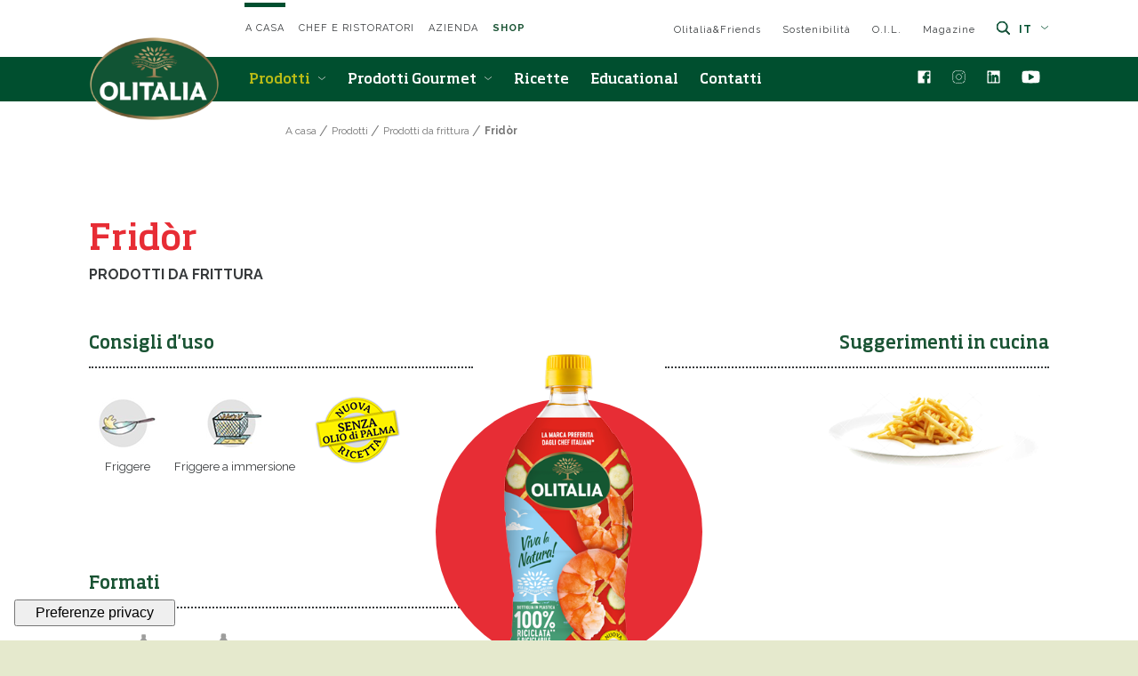

--- FILE ---
content_type: text/html; charset=utf-8
request_url: https://www.olitalia.com/it-it/a-casa/a-casa-prodotti-per-frittura/fridor-fritti-perfetti-a-casa
body_size: 9289
content:
<!DOCTYPE html><html class="no-js"><head> <meta charset="utf-8"> <meta http-equiv="X-UA-Compatible" content="IE=edge,chrome=1"> <title>Frid&#242;r - A casa - Prodotti</title> <meta name="description" content="Creato per ottenere fritti perfetti"> <meta name="keywords" content="Frid&#242;r, Prodotti da frittura"> <meta name="robots" content="index,follow" /> <meta name="facebook-domain-verification" content="qge0mncls9jc6cefx7c95zvxj2tf1l" /> <link rel="canonical" href="https://www.olitalia.com/it-it/a-casa/a-casa-prodotti-per-frittura/fridor-fritti-perfetti-a-casa"> <link rel="alternate" href="https://www.olitalia.com/ww-en/at-home/at-home-frying-products/fridor-deep-frying-retail" hreflang="en" /> <link rel="alternate" href="https://www.olitalia.com/it-it/a-casa/a-casa-prodotti-per-frittura/fridor-fritti-perfetti-a-casa" hreflang="it-IT" /> <link rel="alternate" href="https://www.olitalia.com/br-pt/para-casa/produtos-para-fritura-uso-domestico/fridor-varejo-fritura-de-imersao" hreflang="pt-BR" /> <meta property="og:locale" content="it_IT" /> <meta property="og:title" content="Frid&#242;r - A casa - Prodotti" /> <meta property="og:description" content="Creato per ottenere fritti perfetti" /> <meta property="og:type" content="article" /> <meta property="og:url" content="https://www.olitalia.com/it-it/a-casa/a-casa-prodotti-per-frittura/fridor-fritti-perfetti-a-casa" /> <meta name="viewport" content="width=device-width, initial-scale=1, user-scalable=no"> <meta name="apple-mobile-web-app-title" content="Frid&#242;r - A casa - Prodotti"> <meta name="apple-mobile-web-app-capable" content="yes"> <meta name="apple-mobile-web-app-status-bar-style" content="black-translucent"> <meta name="mobile-web-app-capable" content="yes"> <meta name="google-site-verification" content="tVoWsO0886hkQzXeRzPA-3saQQTAAanZTxN_n-HQgx4" /> <link rel="stylesheet" href="//code.jquery.com/ui/1.12.1/themes/base/jquery-ui.css" /><link rel="stylesheet" type="text/css" href="/min/css2123676681_251218110627627.css" /> <link rel="shortcut icon" href="/favicon.ico" type="image/x-icon" /> <link href="https://fonts.googleapis.com/css2?family=Kaushan+Script&display=swap" rel="stylesheet"> <link href="https://fonts.googleapis.com/css?family=Raleway:400,400i,700,700i" rel="stylesheet"> <link rel="stylesheet" href="https://use.fontawesome.com/releases/v5.8.2/css/all.css" integrity="sha384-oS3vJWv+0UjzBfQzYUhtDYW+Pj2yciDJxpsK1OYPAYjqT085Qq/1cq5FLXAZQ7Ay" crossorigin="anonymous"> <link rel="preconnect" href="https://fonts.googleapis.com"> <link rel="preconnect" href="https://fonts.gstatic.com" crossorigin> <link href="https://fonts.googleapis.com/css2?family=Noto+Sans:ital,wght@0,300;0,400;0,700;1,300;1,400;1,700&display=swap" rel="stylesheet"> <script type="application/ld+json"> { "@context": "https://schema.org", "@type": "Product", "name": "Fridòr", "image": [ "/media/immagini/2340_n_FRIDOR-Sleever-1L-ITA-R-PET-198x620.png" ], "description": "Fridòr è un prodotto da frittura, dalla nuova ricetta senza olio di palma, creato per ottenere fritti perfetti. L\u0027elevata resistenza alle alte temperature garantisce fritture dorate e croccanti. Tutta l\u0027esperienza degli Chef professionisti direttamente nella tua cucina.", "brand": { "@type": "Thing", "name": "Olitalia" }, "mpn": "2126", "sku": "2126" } </script> <script type="application/ld+json"> [{ "@context": "https://schema.org", "@type": "WebSite", "url": "https://www.olitalia.com" }, { "@context": "https://schema.org", "@type": "Organization", "url": "http://www.olitalia.com", "logo": "/dist/assets/img/logo.png" }] </script> <script> (function (w, d, s, l, i) { w[l] = w[l] || []; w[l].push({ 'gtm.start': new Date().getTime(), event: 'gtm.js' }); var f = d.getElementsByTagName(s)[0], j = d.createElement(s), dl = l != 'dataLayer' ? '&l=' + l : ''; j.async = true; j.src = 'https://www.googletagmanager.com/gtm.js?id=' + i + dl; f.parentNode.insertBefore(j, f); })(window, document, 'script', 'dataLayer', 'GTM-PDKBB2R');</script> <script type="text/javascript"> var _iub = _iub || []; _iub.csConfiguration = { "ccpaAcknowledgeOnDisplay": true, "ccpaApplies": true, "consentOnContinuedBrowsing": false, "cookiePolicyInOtherWindow": true, "enableCcpa": true, "enableLgpd": true, "floatingPreferencesButtonDisplay": "bottom-left", "floatingPreferencesButtonIcon": false, "invalidateConsentWithoutLog": true, "perPurposeConsent": true, "purposes": "5,4,3,2,1", "siteId": 2076235, "whitelabel": false, "cookiePolicyId": 29832427, "lang": "it", "floatingPreferencesButtonCaption": true, "banner": { "acceptButtonDisplay": true, "closeButtonDisplay": false, "customizeButtonDisplay": true, "explicitWithdrawal": true, "listPurposes": true, "position": "bottom", "rejectButtonDisplay": true, "content-en": "<b> Brief information </b> <br> \n \nWe inform you that, “Olitalia srl”, as the data controller, for the correct \nfunctioning of the web pages and in order to optimize navigation on this site, uses technical cookies and tracking cookies. \nTo find out more, see the page <a href=\"https://www.iubenda.com/privacy-policy/29832427/cookie-policy\"> “Cookie policy” </a> and <a href = \"https://www.iubenda.com/privacy-policy/29832427\"> “Privacy Policy”</a>. \nBy clicking on \"Accept\"you declare that you have received the information on data processing in the complete information \nsense of Art 13 of the Reg . (EU) 2016/679.", "content-It": "<b>Informativa breve</b><br>\n\nLa informiamo che, “Olitalia srl”, in qualità di titolare del trattamento, per il corretto\nfunzionamento delle pagine web ed al fine di ottimizzare la navigazione su questo sito, utilizza cookie tecnici e cookie di tracciamento.\nPer saperne di più, consulta la pagina <a>“Cookie policy”</a> e <a href=\"https://www.olitalia.com/it-it/a-casa/informativa-sulla-privacy\"> “Privacy Policy”</a>.\nCliccando su \"Accetta\" dichiara di aver ricevuto le informazioni sul trattamento dati nell'informativa completa ai\nsensi dell'Art 13 del Reg. (UE) 2016/679. " }, callback: { onPreferenceExpressedOrNotNeeded: function (preference) { dataLayer.push({ iubenda_ccpa_opted_out: _iub.cs.api.isCcpaOptedOut() }); if (!preference) { dataLayer.push({ event: "iubenda_preference_not_needed" }); } else { if (preference.consent === true) { dataLayer.push({ event: "iubenda_consent_given" }); } else if (preference.consent === false) { dataLayer.push({ event: "iubenda_consent_rejected" }); } else if (preference.purposes) { for (var purposeId in preference.purposes) { if (preference.purposes[purposeId] /*&& ({{cookie iubenda}} === undefined || {{cookie iubenda }}.indexOf('"' + purposeId + '":true') < 0)*/) { dataLayer.push({ event: "iubenda_consent_given_purpose_" + purposeId }); } } } } } } }; </script> <script type="text/javascript" src="//cdn.iubenda.com/cs/ccpa/stub.js"></script> <script type="text/javascript" src="//cdn.iubenda.com/cs/iubenda_cs.js" charset="UTF-8" async></script></head><body class="" > <noscript> <iframe src="https://www.googletagmanager.com/ns.html?id=GTM-PDKBB2R" height="0" width="0" style="display:none;visibility:hidden"></iframe> </noscript> <button onclick="topFunction()" id="backtotop" title="Go to top"><i class="fa fa-angle-up"></i></button> <div class="wrapper"> <div class="header"> <div class="top-bar"> <div class="container"> <div class="wrap"> <div class="left"> <div class="business-menu"> <ul> <li class="active"> <a href="/it-it/" class="hidden-md-down"> A casa <svg class="ico"><use xlink:href="#ico-arrow-header"></use></svg> </a> <a class="link-settore d-lg-none"> A casa <svg class="ico"><use xlink:href="#ico-arrow-header"></use></svg> </a> </li> <li class=""> <a href="/it-it/chef-e-ristoratori" class="hidden-md-down"> Chef e ristoratori </a> </li> <li class=""> <a href="/it-it/azienda/azienda" class="hidden-md-down"> Azienda </a> </li> <li class="shop"><a href="https://shop.olitalia.com/it-it/">SHOP </a></li> </ul> </div> </div> <div class="right"> <div class="extra-menu hidden-md-down"> <ul> <li class=""> <a href="/it-it/olitalia-and-friends">Olitalia&amp;Friends</a> </li> <li class=""> <a href="/it-it/sostenibilita">Sostenibilit&#224;</a> </li> <li class=""> <a href="/it-it/scuola-olitalia-innovation-lab">O.I.L.</a> </li> <li class=""> <a href="/it-it/magazine/">Magazine</a> </li> <li class="search"> <a href="#" class="search-link"><svg class="ico"><use xlink:href="#ico-search"></use></svg></a> <div class="search-box"> <form action="/it-it/a-casa/cerca-nel-sito" method="GET" class="search-form search" role="search"> <input type="search" id="search-input" name="q" class="" placeholder="Cerca nel sito" required> <button type="submit"><svg class="ico"><use xlink:href="#ico-search"></use></svg></button> </form> </div> </li> </ul> </div> <div class="lang-menu"> <ul> <li class="active"> <a href="/it-it/" class="link-lingua"> it <svg class="ico"><use xlink:href="#ico-arrow-header"></use></svg> </a> </li> </ul> </div> </div> </div> <div class="settore-menu d-lg-none"> <ul> <li> <a href="/it-it/chef-e-ristoratori">Chef e ristoratori</a> </li> <li> <a href="/it-it/azienda/azienda">Azienda</a> </li> <li class=""> <a href="/it-it/sostenibilita">Sostenibilit&#224;</a> </li> <li class=""> <a href="/it-it/scuola-olitalia-innovation-lab">O.I.L.</a> </li> <li class=""> <a href="/it-it/olitalia-and-friends">Olitalia&amp;Friends</a> </li> <li class=""> <a href="/it-it/magazine/">Magazine</a> </li> <li class="shop"><a href="https://shop.olitalia.com/it-it/">SHOP </a></li> </ul> </div> <div class="lingua-menu"> <ul> <li> <a href="/ww-en/"> English </a> </li><li> <a href="/br-pt/"> Portugu&#234;s </a> </li><li> <a href="/pl-pl/"> Polska </a> </li><li> <a href="/rs-sr/"> Serbian </a> </li><li> <a href="/jp-ja/"> Japanese </a> </li><li> <a href="/kr-ko/"> Korean </a> </li> </ul> </div> </div> </div> <div class="nav-bar"> <div class="container"> <div class="wrap"> <div class="left"> <div class="logo"> <a href="/it-it/"> <img src="/dist/assets/img/logo.png" alt="Olitalia"> </a> </div> <div class="main-menu hidden-md-down"> <ul class="2"> <li class="link-prodotti link-prodotti-4 active" data-idMenu="4"> <a class="doc_4 AA-AA" href="#" target=""> Prodotti <svg class="ico"><use xlink:href="#ico-arrow"></use></svg> </a> </li> <li class="link-prodotti link-prodotti-40 " data-idMenu="40"> <a class="doc_40 AA-BC" href="#" target=""> Prodotti Gourmet <svg class="ico"><use xlink:href="#ico-arrow"></use></svg> </a> </li> <li class=" " data-idMenu="28"> <a class="doc_28 AA-AC" href="/it-it/magazine/ricette/tag/casa" target=""> Ricette </a> </li> <li class=" " data-idMenu="77"> <a class="doc_77 AA-AD" href="/it-it/educational" target=""> Educational </a> </li> <li class=" " data-idMenu="56"> <a class="doc_56 AA-AE" href="/it-it/a-casa/contatti-retail" target=""> Contatti </a> </li> </ul> </div> </div> <div class="right"> <div class="social-menu hidden-md-down"> <ul> <li> <a href="https://www.facebook.com/olitalia.it/" target="_blank"> <svg class="ico"><use xlink:href="#ico-facebook"></use></svg> </a> </li> <li> <a href="https://www.instagram.com/olitalia.it/" target="_blank"> <svg class="ico"><use xlink:href="#ico-instagram"></use></svg> </a> </li> <li> <a href="https://www.linkedin.com/company/olitalia-srl/about/#" target="_blank"> <svg class="ico"><use xlink:href="#ico-linkedin"></use></svg> </a> </li> <li> <a href="https://www.youtube.com/user/Olitaliaofficial" target="_blank"> <svg class="ico ico-youtube"><use xlink:href="#ico-youtube"></use></svg> </a> </li> </ul> </div> <a href="#" class="link-menu-mobile"><i class="fa fa-bars"></i></a> </div> </div> </div> <div class="mobile-menu"> <ul class="main-menu-mobile"> <ul class="2"> <li class="link-prodotti-mobile link-prodotti-mobile-4 active" data-idMenu="4"> <a href="# "> Prodotti <svg class="ico"><use xlink:href="#ico-arrow"></use></svg> </a> </li> <div class="slide-prodotti slide-prodotti-4"> <div class="slick-prodotti slick-prodotti-4"> <div class="item doc_17"> <a href="/it-it/a-casa/a-casa-prodotti-innovativi"> <img src=/media/immagini/126_t_Prodotti-innovativi-IT-2025_216x200.png alt="Novit&#224;"> <h4>Novit&#224; </h4> </a> </div> <div class="item doc_18"> <a href="/it-it/a-casa/a-casa-olio-extra-vergine-di-oliva"> <img src=/media/immagini/2574_t_oli-Extra-vergine-ITA-2025.png alt="Olio Extra Vergine di oliva"> <h4>Olio Extra Vergine di oliva </h4> </a> </div> <div class="item doc_19"> <a href="/it-it/a-casa/a-casa-prodotti-per-frittura"> <img src=/media/immagini/2352_t_Prodotti-Friggere-2025.png alt="Prodotti da frittura"> <h4>Prodotti da frittura </h4> </a> </div> <div class="item doc_22"> <a href="/it-it/a-casa/a-casa-olio-di-semi"> <img src=/media/immagini/129_t_SEMI-sleever-ITA-209x200.png alt="Olio di Semi"> <h4>Olio di Semi </h4> </a> </div> <div class="item doc_23"> <a href="/it-it/a-casa/olio-doliva"> <img src=/media/immagini/130_t_OLIVA-1L-ITA-new-209x200x.png alt="Olio di oliva"> <h4>Olio di oliva </h4> </a> </div> </div> </div> <li class="link-prodotti-mobile link-prodotti-mobile-40 " data-idMenu="40"> <a href="# "> Prodotti Gourmet <svg class="ico"><use xlink:href="#ico-arrow"></use></svg> </a> </li> <div class="slide-prodotti slide-prodotti-40"> <div class="slick-prodotti slick-prodotti-40"> <div class="item doc_42"> <a href="/it-it/chef-e-ristoratori/prodotti-per-sala/gourmet-olio-extra-vergine-di-oliva"> <img src=/media/immagini/159_t_gruppi-extra-GOU.png alt="Olio extra vergine di oliva"> <h4>Olio extra vergine di oliva </h4> </a> </div> <div class="item doc_53"> <a href="/it-it/chef-e-ristoratori/prodotti-per-sala/gourmet-gli-aromatizzati"> <img src=/media/immagini/760_t_gruppo-aromatizzati-gourmet.png alt="Gli aromatizzati"> <h4>Gli aromatizzati </h4> </a> </div> </div> </div> <li class=" " data-idMenu="28"> <a href="/it-it/magazine/ricette/tag/casa "> Ricette </a> </li> <li class=" " data-idMenu="77"> <a href="/it-it/educational "> Educational </a> </li> <li class=" " data-idMenu="56"> <a href="/it-it/a-casa/contatti-retail "> Contatti </a> </li> </ul> </ul> <ul class="extra-menu-mobile"> <li class="social"> <a href="https://www.facebook.com/olitalia.it/" target="_blank"> <svg class="ico"><use xlink:href="#ico-facebook"></use></svg> </a> </li> <li class="social"> <a href="https://www.instagram.com/olitalia.it/" target="_blank"> <svg class="ico"><use xlink:href="#ico-instagram"></use></svg> </a> </li> <li class="social"> <a href="https://www.linkedin.com/company/olitalia-srl/about/" target="_blank"> <svg class="ico"><use xlink:href="#ico-linkedin"></use></svg> </a> </li> <li class="social"> <a href="https://www.youtube.com/user/Olitaliaofficial" target="_blank"> <svg class="ico ico-youtube"><use xlink:href="#ico-youtube"></use></svg> </a> </li> </ul> <div class="search-mobile"> <form action="/it-it/a-casa/cerca-nel-sito" method="GET" class="search-form-mobile search" role="search"> <input type="text" id="search-input" name="q" class="" placeholder="Cerca nel sito" required> <button type="submit"><svg class="ico"><use xlink:href="#ico-search"></use></svg></button> </form> </div> </div> </div> <div class="mega-menu mega-menu-4"> <div class="wrap"> <div class="item doc_17"> <a href="/it-it/a-casa/a-casa-prodotti-innovativi"> <img src=/media/immagini/126_t_Prodotti-innovativi-IT-2025_216x200.png alt="Novit&#224;"> <h4>Novit&#224; </h4> </a> </div> <div class="item doc_18"> <a href="/it-it/a-casa/a-casa-olio-extra-vergine-di-oliva"> <img src=/media/immagini/2574_t_oli-Extra-vergine-ITA-2025.png alt="Olio Extra Vergine di oliva"> <h4>Olio Extra Vergine di oliva </h4> </a> </div> <div class="item doc_19"> <a href="/it-it/a-casa/a-casa-prodotti-per-frittura"> <img src=/media/immagini/2352_t_Prodotti-Friggere-2025.png alt="Prodotti da frittura"> <h4>Prodotti da frittura </h4> </a> </div> <div class="item doc_22"> <a href="/it-it/a-casa/a-casa-olio-di-semi"> <img src=/media/immagini/129_t_SEMI-sleever-ITA-209x200.png alt="Olio di Semi"> <h4>Olio di Semi </h4> </a> </div> <div class="item doc_23"> <a href="/it-it/a-casa/olio-doliva"> <img src=/media/immagini/130_t_OLIVA-1L-ITA-new-209x200x.png alt="Olio di oliva"> <h4>Olio di oliva </h4> </a> </div> </div> </div> <div class="mega-menu mega-menu-40"> <div class="wrap"> <div class="item doc_42"> <a href="/it-it/chef-e-ristoratori/prodotti-per-sala/gourmet-olio-extra-vergine-di-oliva"> <img src=/media/immagini/159_t_gruppi-extra-GOU.png alt="Olio extra vergine di oliva"> <h4>Olio extra vergine di oliva </h4> </a> </div> <div class="item doc_53"> <a href="/it-it/chef-e-ristoratori/prodotti-per-sala/gourmet-gli-aromatizzati"> <img src=/media/immagini/760_t_gruppo-aromatizzati-gourmet.png alt="Gli aromatizzati"> <h4>Gli aromatizzati </h4> </a> </div> </div> </div> </div> <div class="scheda-prodotto red"> <div class="breadcrumbs"> <ul class="" itemscope itemtype="https://schema.org/BreadcrumbList"> <li itemprop="itemListElement" itemscope itemtype="https://schema.org/ListItem"> <a class="1" itemtype="https://schema.org/Thing" itemprop="item" href="/it-it/"> <span itemprop="name">A casa</span> </a> <meta itemprop="position" content="1" /> </li> <li itemprop="itemListElement" itemscope itemtype="https://schema.org/ListItem"> <a class="26" itemtype="https://schema.org/Thing" itemprop="item" href="/it-it/a-casa/prodotti"> <span itemprop="name">Prodotti</span> </a> <meta itemprop="position" content="2" /> </li> <li itemprop="itemListElement" itemscope itemtype="https://schema.org/ListItem"> <a class="2127" itemtype="https://schema.org/Thing" itemprop="item" href="/it-it/a-casa/a-casa-prodotti-per-frittura"> <span itemprop="name">Prodotti da frittura</span> </a> <meta itemprop="position" content="3" /> </li> <li itemprop="itemListElement" itemscope itemtype="https://schema.org/ListItem" class="active"> <a class="" itemtype="https://schema.org/Thing" itemprop="item" href="#"> <span itemprop="name">Frid&#242;r</span> </a> <meta itemprop="position" content="4" /> </li> </ul> </div> <div class="container"> <div class="nome-prodotto"> <h1>Fridòr</h1> <h2 class="cat-prodotto">Prodotti da frittura</h2> </div> <div class="wrap"> <div class="info info-left"> <div class="item"> <h3>Consigli d&#39;uso</h3> <div class="icone"> <div class="icon"> <img src="/media/immagini/296_t_friggere.png" alt="Friggere" /> <span>Friggere</span> </div> <div class="icon"> <img src="/media/immagini/297_t_friggere_a_immersione.png" alt="Friggere a immersione" /> <span>Friggere a immersione</span> </div> <div class="icon"> <img src="/media/immagini/298_t_Bollino-SENZA-PALMA-Fridor.png" alt="Frid&#242;r 1" /> <span></span> </div> </div> </div> <div class="item"> <h3>Formati</h3> <div class="icone"> <div class="icon"> <img src="/media/immagini/299_t_1lt_pet_sagomato.png" alt="Pet sagomato 1 lt" /> <span>Pet sagomato 1 lt</span> </div> <div class="icon"> <img src="/media/immagini/300_t_2lt_pet_sagomato.png" alt="Pet 2 lt" /> <span>Pet 2 lt</span> </div> </div> </div> </div> <div class="prod"> <div class="img-prod"> <img src="/media/immagini/2340_z_FRIDOR-Sleever-1L-ITA-R-PET-198x620.png" alt="Frid&#242;r 2" /> </div> </div> <div class="info info-right"> <div class="item"> <h3>Suggerimenti in cucina</h3> <div class="icone"> <div class="icon"> <img src="/media/immagini/301_t_suggerimento_frittura.png" alt="Frid&#242;r 3" /> <span></span> </div> </div> </div> </div> <div class="caratteristiche-prod"> <div class="caption"> <h4>Caratteristiche</h4> <p>Fridòr è un prodotto da frittura, dalla nuova ricetta senza olio di palma, creato per ottenere fritti perfetti. L'elevata resistenza alle alte temperature garantisce fritture dorate e croccanti. Tutta l'esperienza degli Chef professionisti direttamente nella tua cucina.</p> </div> <img src="/media/immagini/302_n_frittura.png" alt="Frid&#242;r 4" class="conchiglie" /> </div> </div> </div> </div> <section class="green-table"> <div id="dok_2952"></div><div class="fascia-img-sx"> <div class="wrap"> <div class="left"> <div class="img"> <img src="/media/immagini/3100_n_chefincucinabollinon.1_600x625.png" alt="La Marca Preferita dagli Chef italiani* 1" /> </div> </div> <div class="right"> <div class="caption"> <h3></h3> <h2>La Marca Preferita dagli Chef italiani*</h2> <p><div>Secondo l’ultima ricerca di mercato condotta da NielsenIQ a giugno-luglio 2025, Olitalia si riconferma "<strong>La Marca Preferita dagli Chef italiani</strong>"*, tra le marche di olio più utilizzate nelle cucine e sulle tavole degli esercizi commerciali. Olitalia è di gran lunga la prima marca che viene in mente in modo spontaneo agli operatori del settore ed è la marca con l’indice di fedeltà più elevato rispetto ai concorrenti. Inoltre, Olitalia risulta essere la marca acquistata più spesso e la marca di olio raccomandata. Infine, la ricerca ha indagato il segmento specifico degli oli da frittura e anche in questo caso, Olitalia, grazie al contributo dell’olio da frittura <strong>FRIENN</strong>, risulta essere <strong>la marca acquistata più spesso per friggere </strong>e <strong>la marca preferita per friggere</strong>.</div><p>&nbsp;</p> Scopri di più <strong><a href="https://www.olitalia.com/it-it/magazine/news/olitalia-ancora-una-volta-si-conferma-la-marca-preferita-dagli-chef-italiani">QUI</a></strong><p>&nbsp;</p> <p><span style="font-size:11px;">*Claim di Olitalia basato su una ricerca condotta da NielsenIQ a Giugno-Luglio 2025. Risultati a Totale Marca Olitalia, su un campione di 700 tra Ristoranti, Pizzerie e Hotel con cucina, +/- 4 punti percentuali con un’attendibilità della stima del 95%.</span></p></p> <div></div> </div> </div> </div> </div> <div id="dok_2755"></div><div class="fascia-img-dx"> <div class="wrap"> <div class="left"> <div class="caption"> <h3></h3> <h2>Packaging sostenibile</h2> <p></p> <div>Le bottiglie di <strong>Fridòr</strong> in formato&nbsp;da 1 litro, così come le bottiglie di tutta la linea Olio di semi di Olitalia, da aprile 2022 sono realizzate con&nbsp;1<strong>00% PET riciclato e riciclabile&nbsp;&nbsp;proveniente da filiera alimentare controllata italiana Coripet</strong>.<br />Grazie ad un progetto di economia circolare, Coripet, consorzio volontario riconosciuto dal Ministero dell’Ambiente, raccoglie, ricicla e gestisce il fine vita delle bottiglie in PET di uso alimentare per diventare R-PET (PET riciclato), un materiale pregiato che può essere impiegato ripetutamente per la produzione di nuove bottiglie riducendo così l’utilizzo di plastica di nuova produzione.<br />Un’importante scelta per l’ambiente: <strong>più si ricicla, meno plastica si produce!</strong></div> </div> </div> <div class="right"> <div class="img"> <img src="/media/immagini/2351_n_CORIPET-680x600_sito_1_1_1_1_1_1.png" alt="Coripet" /> </div> </div> </div> </div> </section> <div class="col-md-6 product-shop" style="display:none"> <div class="share_links"> <div class="social-media"> <span>Condividi</span> <a href="https://www.facebook.com/sharer/sharer.php?u=https://www.olitalia.com/it-it/a-casa/a-casa-prodotti-per-frittura/fridor-fritti-perfetti-a-casa" data-url="https://www.olitalia.com/it-it/a-casa/a-casa-prodotti-per-frittura/fridor-fritti-perfetti-a-casa" class="facebook" target="_blank"><i class="fa fa-facebook"></i></a> <a href="https://twitter.com/home?status=https://www.olitalia.com/it-it/a-casa/a-casa-prodotti-per-frittura/fridor-fritti-perfetti-a-casa" data-url="https://www.olitalia.com/it-it/a-casa/a-casa-prodotti-per-frittura/fridor-fritti-perfetti-a-casa" class="twitter" target="_blank"><i class="fa fa-twitter"></i></a> <a href="http://pinterest.com/pin/find/?url=https://www.olitalia.com/it-it/a-casa/a-casa-prodotti-per-frittura/fridor-fritti-perfetti-a-casa" data-url="https://www.olitalia.com/it-it/a-casa/a-casa-prodotti-per-frittura/fridor-fritti-perfetti-a-casa" class="pinterest" target="_blank"><i class="fa fa-pinterest"></i></a> </div> </div> </div> <div class="footer"> <div class="container"> <div class="wrap"> <div class="col"> <div class="logo-footer"> <a href="/"> <img src="/dist/assets/img/logo.png" alt="Olitalia"> </a> </div> <div class="indirizzo"> <p> Sede legale: via A. Meucci 22/a 47122 Forl&#236; (FC) - Italia </p> </div> <div class="social-footer"> <ul> <li> <a href="https://www.facebook.com/olitalia.it/" target="_blank"> <svg class="ico"><use xlink:href="#ico-facebook-footer"></use></svg> </a> </li> <li> <a href="https://www.instagram.com/olitalia.it/" target="_blank"> <svg class="ico"><use xlink:href="#ico-instagram-footer"></use></svg> </a> </li> <li> <a href="https://www.linkedin.com/company/olitalia-srl/about/#" target="_blank"> <svg class="ico"><use xlink:href="#ico-linkedin-footer"></use></svg> </a> </li> <li> <a href="https://www.youtube.com/user/Olitaliaofficial" target="_blank"> <svg class="ico"><use xlink:href="#ico-youtube-footer"></use></svg> </a> </li> </ul> </div> </div> <div class="item"> <h5>A casa</h5> <ul> <li> <a href="/it-it/a-casa/a-casa-prodotti-innovativi" target="">Prodotti</a> </li> <li> <a href="/it-it/chef-e-ristoratori/prodotti-per-sala/gourmet-i-dedicati" target="">Prodotti Gourmet</a> </li> <li> <a href="/it-it/magazine/ricette/tag/casa" target="">Ricette</a> </li> <li> <a href="/it-it/educational" target="">Educational</a> </li> <li> <a href="/it-it/a-casa/contatti-retail" target="">Contatti</a> </li> </ul> </div> <div class="item"> <h5>Chef e ristoratori</h5> <ul> <li> <a href="/it-it/chef-e-ristoratori/prodotti-per-cucina/professional-olio-evo-e-olio-di-oliva" target="">Per cucina</a> </li> <li> <a href="/it-it/chef-e-ristoratori/prodotti-per-sala/gourmet-i-dedicati" target="">Per sala</a> </li> <li> <a href="/it-it/magazine/ricette/tag/chef" target="">Ricette</a> </li> <li> <a href="/it-it/chef-e-ristoratori/contatti-chef-ristoratori" target="">Contatti</a> </li> </ul> </div> <div class="item"> <h5>Azienda</h5> <ul> <li> <a href="/it-it/a-casa/documenti">Documenti</a> </li> <li> <a href="/it-it/azienda/tradizione" target="">Tradizione</a> </li> <li> <a href="/it-it/azienda/innovazione" target="">Innovazione</a> </li> <li> <a href="/it-it/azienda/mercati" target="">Mercati</a> </li> <li> <a href="/it-it/azienda/collaborazioni" target="">Collaborazioni</a> </li> <li> <a href="https://gruppo-olitalia.segnalazioni.net/" target="_blank">Whistleblowing</a> </li> </ul> </div> <div class="item"> <h5>...dal Sito</h5> <ul> <li> <a href="/it-it/magazine/">Magazine</a> </li> <li> <a href="/it-it/a-casa/rivenditori-prodotti">Locator</a> </li> <li> <a href="/it-it/azienda/plastic-no-more">Plastic no more</a> </li> <li> <a href="/it-it/sostenibilita">Sostenibilit&#224;</a> </li> </ul> </div> </div> <div class="wrap-copy"> <div class="left"> <p class="copy">© 2026 - OLITALIA S.R.L.<br/>Sede legale: via A. Meucci 22/a 47122 Forlì (FC) - Italia - P.IVA e Cod.Fiscale: 01491110407</p> </div> <div class="right"> <div class="copy-menu"> <ul> <li> <a href="https://www.iubenda.com/privacy-policy/29832427" class="iubenda-white no-brand iubenda-noiframe iubenda-embed iubenda-noiframe " title="Privacy Policy ">Privacy Policy</a> <script type="text/javascript">(function (w, d) { var loader = function () { var s = d.createElement("script"), tag = d.getElementsByTagName("script")[0]; s.src = "https://cdn.iubenda.com/iubenda.js"; tag.parentNode.insertBefore(s, tag); }; if (w.addEventListener) { w.addEventListener("load", loader, false); } else if (w.attachEvent) { w.attachEvent("onload", loader); } else { w.onload = loader; } })(window, document);</script> </li> <li> <a href="https://www.iubenda.com/privacy-policy/29832427/cookie-policy" class="iubenda-white no-brand iubenda-noiframe iubenda-embed iubenda-noiframe " title="Cookie Policy ">Cookie Policy</a> <script type="text/javascript">(function (w, d) { var loader = function () { var s = d.createElement("script"), tag = d.getElementsByTagName("script")[0]; s.src = "https://cdn.iubenda.com/iubenda.js"; tag.parentNode.insertBefore(s, tag); }; if (w.addEventListener) { w.addEventListener("load", loader, false); } else if (w.attachEvent) { w.attachEvent("onload", loader); } else { w.onload = loader; } })(window, document);</script> </li> <li> <a href="https://www.iubenda.com/termini-e-condizioni/29832427" class="iubenda-white no-brand iubenda-noiframe iubenda-embed iubenda-noiframe " title="Termini e Condizioni ">Termini e Condizioni</a> <script type="text/javascript">(function (w, d) { var loader = function () { var s = d.createElement("script"), tag = d.getElementsByTagName("script")[0]; s.src = "https://cdn.iubenda.com/iubenda.js"; tag.parentNode.insertBefore(s, tag); }; if (w.addEventListener) { w.addEventListener("load", loader, false); } else if (w.attachEvent) { w.attachEvent("onload", loader); } else { w.onload = loader; } })(window, document);</script> </li> <li> <a href="/it-it/a-casa/mappa-del-sito">Sitemap</a> </li> <li> <a class="ws-copy" href="https://www.websolute.com" target="_blank"><img src="/img/DigitalMarketing.png" alt="Websolute"></a> </li> </ul> </div> </div> </div> </div> </div> </div> <script src="/js/vendor/jquery-3.6.0.min.js"></script> <script type="text/javascript"> if (navigator.cookieEnabled) { $.ajax({ url: "/browserInfo.ashx" , data: { 'width': window.screen.width, 'height': window.screen.height, 'pxRatio': window.devicePixelRatio === undefined ? 1 : window.devicePixelRatio } }); } </script> <script src="https://code.jquery.com/ui/1.12.1/jquery-ui.js"></script> <script type="text/javascript" src="/min/js1114073081_240408111101111.js"></script> <svg xmlns="https://www.w3.org/2000/svg" width="0" height="0" display="none" id="svg-sprite" xml:space="preserve"><symbol id="ico-arrow" viewBox="0 0 10.6 5"><path class="ico-arrow" d="M0.3,0.4l5,4l5-4" /><symbol id="ico-arrow-header" viewBox="0 0 10.6 5"><path class="ico-arrow-header" d="M0.3,0.4l5,4l5-4" /><symbol id="ico-accordion-arrow" viewBox="0 0 12.7 6.8"><path class="ico-accordion-arrow" d="M12.4,0.4l-6,5.7l-6-5.7" /> </symbol><symbol id="ico-facebook" viewBox="0 0 15 15"><path class="ico-facebook" d="M15,1.6v11.8c0,0.9-0.7,1.6-1.6,1.6h-2.9V9.1h2l0.3-2.3h-2.3V5.4c0-0.7,0.2-1.1,1.1-1.1 h1.2v-2c-0.6-0.1-1.2-0.1-1.7-0.1C9.6,2,8.3,3.2,8.2,4.7c0,0.2,0,0.3,0,0.5v1.7h-2v2.3h2V15H1.6C0.7,15,0,14.3,0,13.4V1.6 C0,0.7,0.7,0,1.6,0h11.8C14.3,0,15,0.7,15,1.6z" /> </symbol><symbol id="ico-instagram" viewBox="0 0 15 15"><path class="ico-instagram" d="M7.5,3.7c-2.1,0-3.8,1.7-3.8,3.8s1.7,3.8,3.8,3.8s3.8-1.7,3.8-3.8C11.4,5.4,9.6,3.7,7.5,3.7 C7.5,3.7,7.5,3.7,7.5,3.7z M7.5,10C6.1,10,5,8.9,5,7.5S6.1,5,7.5,5S10,6.1,10,7.5S8.9,10,7.5,10z M12.4,3.5c0,0.5-0.4,0.9-0.9,0.9 S10.6,4,10.6,3.5s0.4-0.9,0.9-0.9C12,2.6,12.4,3,12.4,3.5C12.4,3.5,12.4,3.5,12.4,3.5L12.4,3.5z M14.9,4.4c0-1.2-0.4-2.3-1.2-3.1 c-0.8-0.8-2-1.2-3.1-1.2C9.4,0,5.6,0,4.4,0.1C3.2,0,2.1,0.5,1.3,1.3C0.5,2.1,0,3.2,0.1,4.4C0,5.6,0,9.4,0.1,10.6 c0,1.2,0.4,2.3,1.2,3.1c0.8,0.8,2,1.2,3.1,1.2c1.2,0.1,4.9,0.1,6.2,0c1.2,0,2.3-0.4,3.1-1.2c0.8-0.8,1.2-2,1.2-3.1 C15,9.4,15,5.6,14.9,4.4L14.9,4.4z M13.3,11.9c-0.3,0.7-0.8,1.2-1.4,1.4c-1.5,0.3-2.9,0.4-4.4,0.3c-1.5,0.1-3,0-4.4-0.3 c-0.7-0.3-1.2-0.8-1.4-1.4C1.4,10.5,1.3,9,1.4,7.5c-0.1-1.5,0-3,0.3-4.4c0.3-0.7,0.8-1.2,1.4-1.4C4.5,1.4,6,1.3,7.5,1.4 c1.5-0.1,3,0,4.4,0.3c0.7,0.3,1.2,0.8,1.4,1.4c0.3,1.5,0.4,2.9,0.3,4.4C13.7,9,13.6,10.5,13.3,11.9L13.3,11.9z" /> </symbol><symbol id="ico-linkedin" viewBox="0 0 15 15"><path class="ico-linkedin" d="M13.9,0H1.1C0.5,0,0,0.5,0,1.1v12.8C0,14.5,0.5,15,1.1,15h12.9c0.6,0,1.1-0.5,1.1-1.1V1.1 C15,0.5,14.5,0,13.9,0z M4.5,12.9H2.3V5.7h2.2L4.5,12.9L4.5,12.9z M3.4,4.7c-0.7,0-1.3-0.6-1.3-1.3s0.6-1.3,1.3-1.3s1.3,0.6,1.3,1.3 C4.7,4.1,4.1,4.7,3.4,4.7z M12.9,12.9h-2.2V9.4c0-0.8,0-1.9-1.2-1.9c-1.2,0-1.3,0.9-1.3,1.8v3.5H5.9V5.7h2.1v1h0 c0.4-0.7,1.2-1.2,2.1-1.2c2.3,0,2.7,1.5,2.7,3.4L12.9,12.9z" /> </symbol><symbol id="ico-youtube" viewBox="0 0 21.3 15"> <path class="ico-youtube" width="21" d="M20.9,2.3c-0.2-0.9-1-1.7-1.9-1.9C17.3,0,10.7,0,10.7,0S4,0,2.3,0.4c-0.9,0.2-1.6,1-1.9,1.9C0,4,0,7.5,0,7.5 s0,3.5,0.4,5.2c0.2,0.9,1,1.6,1.9,1.9C4,15,10.7,15,10.7,15s6.7,0,8.3-0.4c0.9-0.2,1.6-0.9,1.9-1.9c0.4-1.7,0.4-5.2,0.4-5.2 S21.3,4,20.9,2.3z M8.5,10.7V4.3l5.6,3.2L8.5,10.7L8.5,10.7z" /> </symbol><symbol id="ico-facebook-footer" viewBox="0 0 15 15"><path class="ico-facebook-footer" d="M15,1.6v11.8c0,0.9-0.7,1.6-1.6,1.6h-2.9V9.1h2l0.3-2.3h-2.3V5.4c0-0.7,0.2-1.1,1.1-1.1 h1.2v-2c-0.6-0.1-1.2-0.1-1.7-0.1C9.6,2,8.3,3.2,8.2,4.7c0,0.2,0,0.3,0,0.5v1.7h-2v2.3h2V15H1.6C0.7,15,0,14.3,0,13.4V1.6 C0,0.7,0.7,0,1.6,0h11.8C14.3,0,15,0.7,15,1.6z" /> </symbol><symbol id="ico-instagram-footer" viewBox="0 0 15 15"><path class="ico-instagram-footer" d="M7.5,3.7c-2.1,0-3.8,1.7-3.8,3.8s1.7,3.8,3.8,3.8s3.8-1.7,3.8-3.8C11.4,5.4,9.6,3.7,7.5,3.7 C7.5,3.7,7.5,3.7,7.5,3.7z M7.5,10C6.1,10,5,8.9,5,7.5S6.1,5,7.5,5S10,6.1,10,7.5S8.9,10,7.5,10z M12.4,3.5c0,0.5-0.4,0.9-0.9,0.9 S10.6,4,10.6,3.5s0.4-0.9,0.9-0.9C12,2.6,12.4,3,12.4,3.5C12.4,3.5,12.4,3.5,12.4,3.5L12.4,3.5z M14.9,4.4c0-1.2-0.4-2.3-1.2-3.1 c-0.8-0.8-2-1.2-3.1-1.2C9.4,0,5.6,0,4.4,0.1C3.2,0,2.1,0.5,1.3,1.3C0.5,2.1,0,3.2,0.1,4.4C0,5.6,0,9.4,0.1,10.6 c0,1.2,0.4,2.3,1.2,3.1c0.8,0.8,2,1.2,3.1,1.2c1.2,0.1,4.9,0.1,6.2,0c1.2,0,2.3-0.4,3.1-1.2c0.8-0.8,1.2-2,1.2-3.1 C15,9.4,15,5.6,14.9,4.4L14.9,4.4z M13.3,11.9c-0.3,0.7-0.8,1.2-1.4,1.4c-1.5,0.3-2.9,0.4-4.4,0.3c-1.5,0.1-3,0-4.4-0.3 c-0.7-0.3-1.2-0.8-1.4-1.4C1.4,10.5,1.3,9,1.4,7.5c-0.1-1.5,0-3,0.3-4.4c0.3-0.7,0.8-1.2,1.4-1.4C4.5,1.4,6,1.3,7.5,1.4 c1.5-0.1,3,0,4.4,0.3c0.7,0.3,1.2,0.8,1.4,1.4c0.3,1.5,0.4,2.9,0.3,4.4C13.7,9,13.6,10.5,13.3,11.9L13.3,11.9z" /> </symbol><symbol id="ico-linkedin-footer" viewBox="0 0 15 15"><path class="ico-linkedin-footer" d="M13.9,0H1.1C0.5,0,0,0.5,0,1.1v12.8C0,14.5,0.5,15,1.1,15h12.9c0.6,0,1.1-0.5,1.1-1.1V1.1 C15,0.5,14.5,0,13.9,0z M4.5,12.9H2.3V5.7h2.2L4.5,12.9L4.5,12.9z M3.4,4.7c-0.7,0-1.3-0.6-1.3-1.3s0.6-1.3,1.3-1.3s1.3,0.6,1.3,1.3 C4.7,4.1,4.1,4.7,3.4,4.7z M12.9,12.9h-2.2V9.4c0-0.8,0-1.9-1.2-1.9c-1.2,0-1.3,0.9-1.3,1.8v3.5H5.9V5.7h2.1v1h0 c0.4-0.7,1.2-1.2,2.1-1.2c2.3,0,2.7,1.5,2.7,3.4L12.9,12.9z" /> </symbol><symbol id="ico-youtube-footer" viewBox="0 0 21.3 15"><path class="ico-youtube-footer" width="21" d="M20.9,2.3c-0.2-0.9-1-1.7-1.9-1.9C17.3,0,10.7,0,10.7,0S4,0,2.3,0.4c-0.9,0.2-1.6,1-1.9,1.9C0,4,0,7.5,0,7.5 s0,3.5,0.4,5.2c0.2,0.9,1,1.6,1.9,1.9C4,15,10.7,15,10.7,15s6.7,0,8.3-0.4c0.9-0.2,1.6-0.9,1.9-1.9c0.4-1.7,0.4-5.2,0.4-5.2 S21.3,4,20.9,2.3z M8.5,10.7V4.3l5.6,3.2L8.5,10.7L8.5,10.7z" /></symbol><symbol id="ico-search" viewBox="0 0 15 15"><path class="ico-search" d="M14.9,14.1l-3.8-3.8c-0.1-0.1-0.2-0.1-0.2-0.1h-0.3c2.2-2.5,2.1-6.3-0.4-8.5S3.9-0.4,1.7,2.1 S-0.4,8.4,2,10.6c2.3,2.1,5.9,2.1,8.2,0v0.3c0,0.1,0,0.2,0.1,0.2l3.8,3.8c0.1,0.1,0.4,0.1,0.5,0c0,0,0,0,0,0l0.3-0.3 C15,14.5,15,14.3,14.9,14.1C14.9,14.1,14.9,14.1,14.9,14.1z M6.1,11.3c-2.8,0-5.2-2.3-5.2-5.2s2.3-5.2,5.2-5.2s5.2,2.3,5.2,5.2 C11.3,8.9,9,11.2,6.1,11.3C6.1,11.2,6.1,11.2,6.1,11.3L6.1,11.3z" /> </symbol> <symbol id="ico-facebook-outline" viewBox="0 0 8.7 16"> <path class="ico-outline-fb" d="M2.7,15.5V8.8H0.5V6.1h2.2V4C2.6,2.3,3.9,0.7,5.6,0.5c0.2,0,0.4,0,0.6,0c0.7,0,1.4,0,2.1,0.1V3 H6.8C5.7,3,5.5,3.5,5.5,4.3v1.8H8L7.7,8.8H5.5v6.7H2.7z" /> </symbol> <symbol id="ico-twitter-outline" viewBox="0 0 16.4 13.4"> <path class="ico-outline-tw" d="M13.5,3.9c0,0.1,0,0.3,0,0.4c0,4.7-3.8,8.6-8.5,8.6c0,0-0.1,0-0.1,0c-1.6,0-3.3-0.5-4.7-1.4 c0.2,0,0.5,0,0.7,0c1.4,0,2.7-0.5,3.8-1.3c-1.3,0-2.4-0.9-2.8-2.1c0.2,0,0.4,0,0.6,0c0.3,0,0.5,0,0.8-0.1c-1.4-0.3-2.4-1.5-2.4-3v0 c0.4,0.2,0.9,0.4,1.4,0.4c-1.3-0.9-1.7-2.7-0.9-4c1.5,1.9,3.8,3,6.2,3.2c0-0.2-0.1-0.5-0.1-0.7c0-1.7,1.4-3,3-3c0.8,0,1.6,0.3,2.2,1 c0.7-0.1,1.3-0.4,1.9-0.7c-0.2,0.7-0.7,1.3-1.3,1.7c0.6-0.1,1.2-0.2,1.7-0.5C14.6,2.9,14.1,3.4,13.5,3.9z" /> </symbol> <symbol id="ico-whatsapp-outline" viewBox="0 0 12 12"> <path class="icon-outline-wh" d="M10.2,1.7c-2.3-2.3-6.1-2.3-8.4,0c-1.9,1.9-2.3,4.8-0.9,7.2L0,12l3.2-0.8C4,11.6,5,11.9,6,11.9 h0c3.3,0,5.9-2.6,6-5.8C12,4.4,11.4,2.9,10.2,1.7z M6,10.9c-0.9,0-1.8-0.2-2.5-0.7l-0.2-0.1l-1.9,0.5l0.5-1.8L1.8,8.6 C0.4,6.2,1.1,3.2,3.5,1.8s5.4-0.7,6.8,1.7C10.7,4.2,11,5.1,11,5.9C11,8.7,8.7,10.9,6,10.9z M8.7,7.2c-0.1-0.1-0.9-0.4-1-0.5 S7.5,6.6,7.4,6.8S7,7.3,6.9,7.4s-0.2,0.1-0.3,0c-0.9-0.3-1.6-1-2-1.8C4.4,5.4,4.7,5.4,5,4.8c0-0.1,0-0.2,0-0.3 c0-0.1-0.3-0.8-0.5-1.1S4.3,3.2,4.2,3.2s-0.2,0-0.3,0c-0.2,0-0.3,0.1-0.4,0.2C3.2,3.7,3,4.2,3,4.6c0,0.6,0.3,1.1,0.6,1.5 c0.6,1,1.5,1.7,2.5,2.2c0.5,0.3,1.2,0.4,1.8,0.4c0.4-0.1,0.8-0.3,1-0.7C9,7.9,9,7.6,9,7.4C9,7.3,8.9,7.3,8.7,7.2L8.7,7.2z" /> </symbol> <symbol id="ico-email-outline" viewBox="0 0 16 12"> <path class="icon-outline-em" d="M14.5,0h-13C0.7,0,0,0.7,0,1.5v9C0,11.3,0.7,12,1.5,12h13c0.8,0,1.5-0.7,1.5-1.5v-9 C16,0.7,15.3,0,14.5,0z M1.5,1h13C14.8,1,15,1.2,15,1.5v1.3c-0.7,0.6-1.7,1.4-4.7,3.8C9.8,7,8.7,8,8,8C7.3,8,6.2,7,5.7,6.6 c-3-2.4-4-3.2-4.7-3.8V1.5C1,1.2,1.2,1,1.5,1z M14.5,11h-13C1.2,11,1,10.8,1,10.5V4.1c0.7,0.6,1.8,1.5,4.1,3.3C5.7,7.9,6.9,9,8,9 c1.1,0,2.3-1.1,2.9-1.6c2.2-1.8,3.4-2.7,4.1-3.3v6.4C15,10.8,14.8,11,14.5,11z" /> </symbol> </svg> </body></html>